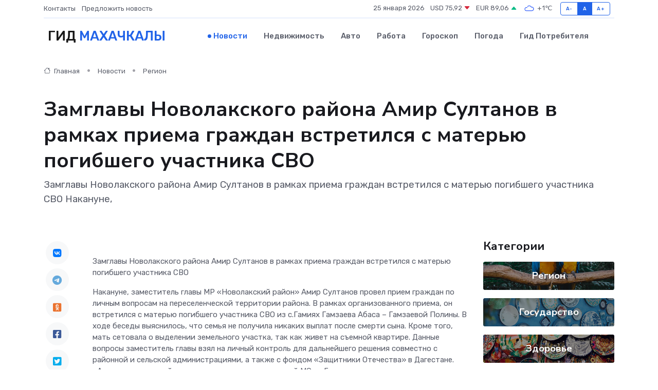

--- FILE ---
content_type: text/html; charset=UTF-8
request_url: https://mahachkala-gid.ru/news/region/zamglavy-novolakskogo-rayona-amir-sultanov-v-ramkah-priema-grazhdan-vstretilsya-s-materyu-pogibshego-uchastnika-svo.htm
body_size: 9252
content:
<!DOCTYPE html>
<html lang="ru">
<head>
	<meta charset="utf-8">
	<meta name="csrf-token" content="SQXkWOb85T9W5BgR4gQpbmCih3C6zpBK284bL4OE">
    <meta http-equiv="X-UA-Compatible" content="IE=edge">
    <meta name="viewport" content="width=device-width, initial-scale=1">
    <title>Замглавы Новолакского района Амир Султанов в рамках приема граждан встретился с матерью погибшего участника СВО - новости Махачкалы</title>
    <meta name="description" property="description" content="Замглавы Новолакского района Амир Султанов в рамках приема граждан встретился с матерью погибшего участника СВО Накануне,">
    
    <meta property="fb:pages" content="105958871990207" />
    <link rel="shortcut icon" type="image/x-icon" href="https://mahachkala-gid.ru/favicon.svg">
    <link rel="canonical" href="https://mahachkala-gid.ru/news/region/zamglavy-novolakskogo-rayona-amir-sultanov-v-ramkah-priema-grazhdan-vstretilsya-s-materyu-pogibshego-uchastnika-svo.htm">
    <link rel="preconnect" href="https://fonts.gstatic.com">
    <link rel="dns-prefetch" href="https://fonts.googleapis.com">
    <link rel="dns-prefetch" href="https://pagead2.googlesyndication.com">
    <link rel="dns-prefetch" href="https://res.cloudinary.com">
    <link href="https://fonts.googleapis.com/css2?family=Nunito+Sans:wght@400;700&family=Rubik:wght@400;500;700&display=swap" rel="stylesheet">
    <link rel="stylesheet" type="text/css" href="https://mahachkala-gid.ru/assets/font-awesome/css/all.min.css">
    <link rel="stylesheet" type="text/css" href="https://mahachkala-gid.ru/assets/bootstrap-icons/bootstrap-icons.css">
    <link rel="stylesheet" type="text/css" href="https://mahachkala-gid.ru/assets/tiny-slider/tiny-slider.css">
    <link rel="stylesheet" type="text/css" href="https://mahachkala-gid.ru/assets/glightbox/css/glightbox.min.css">
    <link rel="stylesheet" type="text/css" href="https://mahachkala-gid.ru/assets/plyr/plyr.css">
    <link id="style-switch" rel="stylesheet" type="text/css" href="https://mahachkala-gid.ru/assets/css/style.css">
    <link rel="stylesheet" type="text/css" href="https://mahachkala-gid.ru/assets/css/style2.css">

    <meta name="twitter:card" content="summary">
    <meta name="twitter:site" content="@mysite">
    <meta name="twitter:title" content="Замглавы Новолакского района Амир Султанов в рамках приема граждан встретился с матерью погибшего участника СВО - новости Махачкалы">
    <meta name="twitter:description" content="Замглавы Новолакского района Амир Султанов в рамках приема граждан встретился с матерью погибшего участника СВО Накануне,">
    <meta name="twitter:creator" content="@mysite">
    <meta name="twitter:image:src" content="https://res.cloudinary.com/dybrjpkos/image/upload/i6zrsryuv0d39rtkgupm">
    <meta name="twitter:domain" content="mahachkala-gid.ru">
    <meta name="twitter:card" content="summary_large_image" /><meta name="twitter:image" content="https://res.cloudinary.com/dybrjpkos/image/upload/i6zrsryuv0d39rtkgupm">

    <meta property="og:url" content="http://mahachkala-gid.ru/news/region/zamglavy-novolakskogo-rayona-amir-sultanov-v-ramkah-priema-grazhdan-vstretilsya-s-materyu-pogibshego-uchastnika-svo.htm">
    <meta property="og:title" content="Замглавы Новолакского района Амир Султанов в рамках приема граждан встретился с матерью погибшего участника СВО - новости Махачкалы">
    <meta property="og:description" content="Замглавы Новолакского района Амир Султанов в рамках приема граждан встретился с матерью погибшего участника СВО Накануне,">
    <meta property="og:type" content="website">
    <meta property="og:image" content="https://res.cloudinary.com/dybrjpkos/image/upload/i6zrsryuv0d39rtkgupm">
    <meta property="og:locale" content="ru_RU">
    <meta property="og:site_name" content="Гид Махачкалы">
    

    <link rel="image_src" href="https://res.cloudinary.com/dybrjpkos/image/upload/i6zrsryuv0d39rtkgupm" />

    <link rel="alternate" type="application/rss+xml" href="https://mahachkala-gid.ru/feed" title="Махачкала: гид, новости, афиша">
        <script async src="https://pagead2.googlesyndication.com/pagead/js/adsbygoogle.js"></script>
    <script>
        (adsbygoogle = window.adsbygoogle || []).push({
            google_ad_client: "ca-pub-0899253526956684",
            enable_page_level_ads: true
        });
    </script>
        
    
    
    
    <script>if (window.top !== window.self) window.top.location.replace(window.self.location.href);</script>
    <script>if(self != top) { top.location=document.location;}</script>

<!-- Google tag (gtag.js) -->
<script async src="https://www.googletagmanager.com/gtag/js?id=G-71VQP5FD0J"></script>
<script>
  window.dataLayer = window.dataLayer || [];
  function gtag(){dataLayer.push(arguments);}
  gtag('js', new Date());

  gtag('config', 'G-71VQP5FD0J');
</script>
</head>
<body>
<script type="text/javascript" > (function(m,e,t,r,i,k,a){m[i]=m[i]||function(){(m[i].a=m[i].a||[]).push(arguments)}; m[i].l=1*new Date();k=e.createElement(t),a=e.getElementsByTagName(t)[0],k.async=1,k.src=r,a.parentNode.insertBefore(k,a)}) (window, document, "script", "https://mc.yandex.ru/metrika/tag.js", "ym"); ym(96194589, "init", {}); ym(86840228, "init", { clickmap:true, trackLinks:true, accurateTrackBounce:true, webvisor:true });</script> <noscript><div><img src="https://mc.yandex.ru/watch/96194589" style="position:absolute; left:-9999px;" alt="" /><img src="https://mc.yandex.ru/watch/86840228" style="position:absolute; left:-9999px;" alt="" /></div></noscript>
<script type="text/javascript">
    new Image().src = "//counter.yadro.ru/hit?r"+escape(document.referrer)+((typeof(screen)=="undefined")?"":";s"+screen.width+"*"+screen.height+"*"+(screen.colorDepth?screen.colorDepth:screen.pixelDepth))+";u"+escape(document.URL)+";h"+escape(document.title.substring(0,150))+";"+Math.random();
</script>
<!-- Rating@Mail.ru counter -->
<script type="text/javascript">
var _tmr = window._tmr || (window._tmr = []);
_tmr.push({id: "3138453", type: "pageView", start: (new Date()).getTime()});
(function (d, w, id) {
  if (d.getElementById(id)) return;
  var ts = d.createElement("script"); ts.type = "text/javascript"; ts.async = true; ts.id = id;
  ts.src = "https://top-fwz1.mail.ru/js/code.js";
  var f = function () {var s = d.getElementsByTagName("script")[0]; s.parentNode.insertBefore(ts, s);};
  if (w.opera == "[object Opera]") { d.addEventListener("DOMContentLoaded", f, false); } else { f(); }
})(document, window, "topmailru-code");
</script><noscript><div>
<img src="https://top-fwz1.mail.ru/counter?id=3138453;js=na" style="border:0;position:absolute;left:-9999px;" alt="Top.Mail.Ru" />
</div></noscript>
<!-- //Rating@Mail.ru counter -->

<header class="navbar-light navbar-sticky header-static">
    <div class="navbar-top d-none d-lg-block small">
        <div class="container">
            <div class="d-md-flex justify-content-between align-items-center my-1">
                <!-- Top bar left -->
                <ul class="nav">
                    <li class="nav-item">
                        <a class="nav-link ps-0" href="https://mahachkala-gid.ru/contacts">Контакты</a>
                    </li>
                    <li class="nav-item">
                        <a class="nav-link ps-0" href="https://mahachkala-gid.ru/sendnews">Предложить новость</a>
                    </li>
                    
                </ul>
                <!-- Top bar right -->
                <div class="d-flex align-items-center">
                    
                    <ul class="list-inline mb-0 text-center text-sm-end me-3">
						<li class="list-inline-item">
							<span>25 января 2026</span>
						</li>
                        <li class="list-inline-item">
                            <a class="nav-link px-0" href="https://mahachkala-gid.ru/currency">
                                <span>USD 75,92 <i class="bi bi-caret-down-fill text-danger"></i></span>
                            </a>
						</li>
                        <li class="list-inline-item">
                            <a class="nav-link px-0" href="https://mahachkala-gid.ru/currency">
                                <span>EUR 89,06 <i class="bi bi-caret-up-fill text-success"></i></span>
                            </a>
						</li>
						<li class="list-inline-item">
                            <a class="nav-link px-0" href="https://mahachkala-gid.ru/pogoda">
                                <svg xmlns="http://www.w3.org/2000/svg" width="25" height="25" viewBox="0 0 30 30"><path fill="#315EFB" fill-rule="evenodd" d="M25.036 13.066a4.948 4.948 0 0 1 0 5.868A4.99 4.99 0 0 1 20.99 21H8.507a4.49 4.49 0 0 1-3.64-1.86 4.458 4.458 0 0 1 0-5.281A4.491 4.491 0 0 1 8.506 12c.686 0 1.37.159 1.996.473a.5.5 0 0 1 .16.766l-.33.399a.502.502 0 0 1-.598.132 2.976 2.976 0 0 0-3.346.608 3.007 3.007 0 0 0 .334 4.532c.527.396 1.177.59 1.836.59H20.94a3.54 3.54 0 0 0 2.163-.711 3.497 3.497 0 0 0 1.358-3.206 3.45 3.45 0 0 0-.706-1.727A3.486 3.486 0 0 0 20.99 12.5c-.07 0-.138.016-.208.02-.328.02-.645.085-.947.192a.496.496 0 0 1-.63-.287 4.637 4.637 0 0 0-.445-.874 4.495 4.495 0 0 0-.584-.733A4.461 4.461 0 0 0 14.998 9.5a4.46 4.46 0 0 0-3.177 1.318 2.326 2.326 0 0 0-.135.147.5.5 0 0 1-.592.131 5.78 5.78 0 0 0-.453-.19.5.5 0 0 1-.21-.79A5.97 5.97 0 0 1 14.998 8a5.97 5.97 0 0 1 4.237 1.757c.398.399.704.85.966 1.319.262-.042.525-.076.79-.076a4.99 4.99 0 0 1 4.045 2.066zM0 0v30V0zm30 0v30V0z"></path></svg>
                                <span>+1&#8451;</span>
                            </a>
						</li>
					</ul>

                    <!-- Font size accessibility START -->
                    <div class="btn-group me-2" role="group" aria-label="font size changer">
                        <input type="radio" class="btn-check" name="fntradio" id="font-sm">
                        <label class="btn btn-xs btn-outline-primary mb-0" for="font-sm">A-</label>

                        <input type="radio" class="btn-check" name="fntradio" id="font-default" checked>
                        <label class="btn btn-xs btn-outline-primary mb-0" for="font-default">A</label>

                        <input type="radio" class="btn-check" name="fntradio" id="font-lg">
                        <label class="btn btn-xs btn-outline-primary mb-0" for="font-lg">A+</label>
                    </div>

                    
                </div>
            </div>
            <!-- Divider -->
            <div class="border-bottom border-2 border-primary opacity-1"></div>
        </div>
    </div>

    <!-- Logo Nav START -->
    <nav class="navbar navbar-expand-lg">
        <div class="container">
            <!-- Logo START -->
            <a class="navbar-brand" href="https://mahachkala-gid.ru" style="text-align: end;">
                
                			<span class="ms-2 fs-3 text-uppercase fw-normal">Гид <span style="color: #2163e8;">Махачкалы</span></span>
                            </a>
            <!-- Logo END -->

            <!-- Responsive navbar toggler -->
            <button class="navbar-toggler ms-auto" type="button" data-bs-toggle="collapse"
                data-bs-target="#navbarCollapse" aria-controls="navbarCollapse" aria-expanded="false"
                aria-label="Toggle navigation">
                <span class="text-body h6 d-none d-sm-inline-block">Menu</span>
                <span class="navbar-toggler-icon"></span>
            </button>

            <!-- Main navbar START -->
            <div class="collapse navbar-collapse" id="navbarCollapse">
                <ul class="navbar-nav navbar-nav-scroll mx-auto">
                                        <li class="nav-item"> <a class="nav-link active" href="https://mahachkala-gid.ru/news">Новости</a></li>
                                        <li class="nav-item"> <a class="nav-link" href="https://mahachkala-gid.ru/realty">Недвижимость</a></li>
                                        <li class="nav-item"> <a class="nav-link" href="https://mahachkala-gid.ru/auto">Авто</a></li>
                                        <li class="nav-item"> <a class="nav-link" href="https://mahachkala-gid.ru/job">Работа</a></li>
                                        <li class="nav-item"> <a class="nav-link" href="https://mahachkala-gid.ru/horoscope">Гороскоп</a></li>
                                        <li class="nav-item"> <a class="nav-link" href="https://mahachkala-gid.ru/pogoda">Погода</a></li>
                                        <li class="nav-item"> <a class="nav-link" href="https://mahachkala-gid.ru/poleznoe">Гид потребителя</a></li>
                                    </ul>
            </div>
            <!-- Main navbar END -->

            
        </div>
    </nav>
    <!-- Logo Nav END -->
</header>
    <main>
        <!-- =======================
                Main content START -->
        <section class="pt-3 pb-lg-5">
            <div class="container" data-sticky-container>
                <div class="row">
                    <!-- Main Post START -->
                    <div class="col-lg-9">
                        <!-- Categorie Detail START -->
                        <div class="mb-4">
							<nav aria-label="breadcrumb" itemscope itemtype="http://schema.org/BreadcrumbList">
								<ol class="breadcrumb breadcrumb-dots">
									<li class="breadcrumb-item" itemprop="itemListElement" itemscope itemtype="http://schema.org/ListItem">
										<meta itemprop="name" content="Гид Махачкалы">
										<meta itemprop="position" content="1">
										<meta itemprop="item" content="https://mahachkala-gid.ru">
										<a itemprop="url" href="https://mahachkala-gid.ru">
										<i class="bi bi-house me-1"></i> Главная
										</a>
									</li>
									<li class="breadcrumb-item" itemprop="itemListElement" itemscope itemtype="http://schema.org/ListItem">
										<meta itemprop="name" content="Новости">
										<meta itemprop="position" content="2">
										<meta itemprop="item" content="https://mahachkala-gid.ru/news">
										<a itemprop="url" href="https://mahachkala-gid.ru/news"> Новости</a>
									</li>
									<li class="breadcrumb-item" aria-current="page" itemprop="itemListElement" itemscope itemtype="http://schema.org/ListItem">
										<meta itemprop="name" content="Регион">
										<meta itemprop="position" content="3">
										<meta itemprop="item" content="https://mahachkala-gid.ru/news/region">
										<a itemprop="url" href="https://mahachkala-gid.ru/news/region"> Регион</a>
									</li>
									<li aria-current="page" itemprop="itemListElement" itemscope itemtype="http://schema.org/ListItem">
									<meta itemprop="name" content="Замглавы Новолакского района Амир Султанов в рамках приема граждан встретился с матерью погибшего участника СВО">
									<meta itemprop="position" content="4" />
									<meta itemprop="item" content="https://mahachkala-gid.ru/news/region/zamglavy-novolakskogo-rayona-amir-sultanov-v-ramkah-priema-grazhdan-vstretilsya-s-materyu-pogibshego-uchastnika-svo.htm">
									</li>
								</ol>
							</nav>
						
                        </div>
                    </div>
                </div>
                <div class="row align-items-center">
                                                        <!-- Content -->
                    <div class="col-md-12 mt-4 mt-md-0">
                                            <h1 class="display-6">Замглавы Новолакского района Амир Султанов в рамках приема граждан встретился с матерью погибшего участника СВО</h1>
                        <p class="lead">Замглавы Новолакского района Амир Султанов в рамках приема граждан встретился с матерью погибшего участника СВО

Накануне,</p>
                    </div>
				                                    </div>
            </div>
        </section>
        <!-- =======================
        Main START -->
        <section class="pt-0">
            <div class="container position-relative" data-sticky-container>
                <div class="row">
                    <!-- Left sidebar START -->
                    <div class="col-md-1">
                        <div class="text-start text-lg-center mb-5" data-sticky data-margin-top="80" data-sticky-for="767">
                            <style>
                                .fa-vk::before {
                                    color: #07f;
                                }
                                .fa-telegram::before {
                                    color: #64a9dc;
                                }
                                .fa-facebook-square::before {
                                    color: #3b5998;
                                }
                                .fa-odnoklassniki-square::before {
                                    color: #eb722e;
                                }
                                .fa-twitter-square::before {
                                    color: #00aced;
                                }
                                .fa-whatsapp::before {
                                    color: #65bc54;
                                }
                                .fa-viber::before {
                                    color: #7b519d;
                                }
                                .fa-moimir svg {
                                    background-color: #168de2;
                                    height: 18px;
                                    width: 18px;
                                    background-size: 18px 18px;
                                    border-radius: 4px;
                                    margin-bottom: 2px;
                                }
                            </style>
                            <ul class="nav text-white-force">
                                <li class="nav-item">
                                    <a class="nav-link icon-md rounded-circle m-1 p-0 fs-5 bg-light" href="https://vk.com/share.php?url=https://mahachkala-gid.ru/news/region/zamglavy-novolakskogo-rayona-amir-sultanov-v-ramkah-priema-grazhdan-vstretilsya-s-materyu-pogibshego-uchastnika-svo.htm&title=Замглавы Новолакского района Амир Султанов в рамках приема граждан встретился с матерью погибшего участника СВО - новости Махачкалы&utm_source=share" rel="nofollow" target="_blank">
                                        <i class="fab fa-vk align-middle text-body"></i>
                                    </a>
                                </li>
                                <li class="nav-item">
                                    <a class="nav-link icon-md rounded-circle m-1 p-0 fs-5 bg-light" href="https://t.me/share/url?url=https://mahachkala-gid.ru/news/region/zamglavy-novolakskogo-rayona-amir-sultanov-v-ramkah-priema-grazhdan-vstretilsya-s-materyu-pogibshego-uchastnika-svo.htm&text=Замглавы Новолакского района Амир Султанов в рамках приема граждан встретился с матерью погибшего участника СВО - новости Махачкалы&utm_source=share" rel="nofollow" target="_blank">
                                        <i class="fab fa-telegram align-middle text-body"></i>
                                    </a>
                                </li>
                                <li class="nav-item">
                                    <a class="nav-link icon-md rounded-circle m-1 p-0 fs-5 bg-light" href="https://connect.ok.ru/offer?url=https://mahachkala-gid.ru/news/region/zamglavy-novolakskogo-rayona-amir-sultanov-v-ramkah-priema-grazhdan-vstretilsya-s-materyu-pogibshego-uchastnika-svo.htm&title=Замглавы Новолакского района Амир Султанов в рамках приема граждан встретился с матерью погибшего участника СВО - новости Махачкалы&utm_source=share" rel="nofollow" target="_blank">
                                        <i class="fab fa-odnoklassniki-square align-middle text-body"></i>
                                    </a>
                                </li>
                                <li class="nav-item">
                                    <a class="nav-link icon-md rounded-circle m-1 p-0 fs-5 bg-light" href="https://www.facebook.com/sharer.php?src=sp&u=https://mahachkala-gid.ru/news/region/zamglavy-novolakskogo-rayona-amir-sultanov-v-ramkah-priema-grazhdan-vstretilsya-s-materyu-pogibshego-uchastnika-svo.htm&title=Замглавы Новолакского района Амир Султанов в рамках приема граждан встретился с матерью погибшего участника СВО - новости Махачкалы&utm_source=share" rel="nofollow" target="_blank">
                                        <i class="fab fa-facebook-square align-middle text-body"></i>
                                    </a>
                                </li>
                                <li class="nav-item">
                                    <a class="nav-link icon-md rounded-circle m-1 p-0 fs-5 bg-light" href="https://twitter.com/intent/tweet?text=Замглавы Новолакского района Амир Султанов в рамках приема граждан встретился с матерью погибшего участника СВО - новости Махачкалы&url=https://mahachkala-gid.ru/news/region/zamglavy-novolakskogo-rayona-amir-sultanov-v-ramkah-priema-grazhdan-vstretilsya-s-materyu-pogibshego-uchastnika-svo.htm&utm_source=share" rel="nofollow" target="_blank">
                                        <i class="fab fa-twitter-square align-middle text-body"></i>
                                    </a>
                                </li>
                                <li class="nav-item">
                                    <a class="nav-link icon-md rounded-circle m-1 p-0 fs-5 bg-light" href="https://api.whatsapp.com/send?text=Замглавы Новолакского района Амир Султанов в рамках приема граждан встретился с матерью погибшего участника СВО - новости Махачкалы https://mahachkala-gid.ru/news/region/zamglavy-novolakskogo-rayona-amir-sultanov-v-ramkah-priema-grazhdan-vstretilsya-s-materyu-pogibshego-uchastnika-svo.htm&utm_source=share" rel="nofollow" target="_blank">
                                        <i class="fab fa-whatsapp align-middle text-body"></i>
                                    </a>
                                </li>
                                <li class="nav-item">
                                    <a class="nav-link icon-md rounded-circle m-1 p-0 fs-5 bg-light" href="viber://forward?text=Замглавы Новолакского района Амир Султанов в рамках приема граждан встретился с матерью погибшего участника СВО - новости Махачкалы https://mahachkala-gid.ru/news/region/zamglavy-novolakskogo-rayona-amir-sultanov-v-ramkah-priema-grazhdan-vstretilsya-s-materyu-pogibshego-uchastnika-svo.htm&utm_source=share" rel="nofollow" target="_blank">
                                        <i class="fab fa-viber align-middle text-body"></i>
                                    </a>
                                </li>
                                <li class="nav-item">
                                    <a class="nav-link icon-md rounded-circle m-1 p-0 fs-5 bg-light" href="https://connect.mail.ru/share?url=https://mahachkala-gid.ru/news/region/zamglavy-novolakskogo-rayona-amir-sultanov-v-ramkah-priema-grazhdan-vstretilsya-s-materyu-pogibshego-uchastnika-svo.htm&title=Замглавы Новолакского района Амир Султанов в рамках приема граждан встретился с матерью погибшего участника СВО - новости Махачкалы&utm_source=share" rel="nofollow" target="_blank">
                                        <i class="fab fa-moimir align-middle text-body"><svg viewBox='0 0 24 24' xmlns='http://www.w3.org/2000/svg'><path d='M8.889 9.667a1.333 1.333 0 100-2.667 1.333 1.333 0 000 2.667zm6.222 0a1.333 1.333 0 100-2.667 1.333 1.333 0 000 2.667zm4.77 6.108l-1.802-3.028a.879.879 0 00-1.188-.307.843.843 0 00-.313 1.166l.214.36a6.71 6.71 0 01-4.795 1.996 6.711 6.711 0 01-4.792-1.992l.217-.364a.844.844 0 00-.313-1.166.878.878 0 00-1.189.307l-1.8 3.028a.844.844 0 00.312 1.166.88.88 0 001.189-.307l.683-1.147a8.466 8.466 0 005.694 2.18 8.463 8.463 0 005.698-2.184l.685 1.151a.873.873 0 001.189.307.844.844 0 00.312-1.166z' fill='#FFF' fill-rule='evenodd'/></svg></i>
                                    </a>
                                </li>
                                
                            </ul>
                        </div>
                    </div>
                    <!-- Left sidebar END -->

                    <!-- Main Content START -->
                    <div class="col-md-10 col-lg-8 mb-5">
                        <div class="mb-4">
                                                    </div>
                        <div itemscope itemtype="http://schema.org/NewsArticle">
                            <meta itemprop="headline" content="Замглавы Новолакского района Амир Султанов в рамках приема граждан встретился с матерью погибшего участника СВО">
                            <meta itemprop="identifier" content="https://mahachkala-gid.ru/14176">
                            <span itemprop="articleBody"><p> Замглавы Новолакского района Амир Султанов в рамках приема граждан встретился с матерью погибшего участника СВО </p> <p> Накануне, заместитель главы МР «Новолакский район» Амир Султанов провел прием граждан по личным вопросам на переселенческой территории района. В рамках организованного приема, он встретился с матерью погибшего участника СВО из с.Гамиях Гамзаева Абаса – Гамзаевой Полины. В ходе беседы выяснилось, что семья не получила никаких выплат после смерти сына. Кроме того, мать сетовала о выделении земельного участка, так как живет на съемной квартире. Данные вопросы заместитель главы взял на личный контроль для дальнейшего решения совместно с районной и сельской администрациями, а также с фондом «Защитники Отечества» в Дагестане. «Администрация района совместно с администрацией МО «с.Гамиях» делает все возможное для положительного рассмотрения вопроса о выделении земельного участка данной семье на переселенческой территории. В частности, будет рассмотрен вопрос о присвоении имени героя одной из улиц с.Гамиях и установления мемориальной доски в начале данной улицы», - рассказал замглавы МР Амир Султанов.&nbsp;  </p></span>
                        </div>
                                                                        <div><a href="http://mo-novolak.ru/ru/news/zamglavyi_novolakskogo_rayona_amir_sultanov_v_ramkah_priema_grajdan_vstretilsya_s_materyu_pogibshego_uchastnika_svo/" target="_blank" rel="author">Источник</a></div>
                                                                        <div class="col-12 mt-3"><a href="https://mahachkala-gid.ru/sendnews">Предложить новость</a></div>
                        <div class="col-12 mt-5">
                            <h2 class="my-3">Последние новости</h2>
                            <div class="row gy-4">
                                <!-- Card item START -->
<div class="col-sm-6">
    <div class="card" itemscope="" itemtype="http://schema.org/BlogPosting">
        <!-- Card img -->
        <div class="position-relative">
                        <img class="card-img" src="https://mahachkala-gid.ru/images/noimg-420x315.png" alt="Это не должно быть для галочки. Поговорим о современной вакцинопрофилактике">
                    </div>
        <div class="card-body px-0 pt-3" itemprop="name">
            <h4 class="card-title" itemprop="headline"><a href="https://mahachkala-gid.ru/news/zdorove/eto-ne-dolzhno-byt-dlya-galochki-pogovorim-o-sovremennoy-vakcinoprofilaktike.htm"
                    class="btn-link text-reset fw-bold" itemprop="url">Это не должно быть для галочки. Поговорим о современной вакцинопрофилактике</a></h4>
            <p class="card-text" itemprop="articleBody">В классе, где учится моя дочь, зафиксировали случай заболевания паротитом.</p>
        </div>
        <meta itemprop="author" content="Редактор"/>
        <meta itemscope itemprop="mainEntityOfPage" itemType="https://schema.org/WebPage" itemid="https://mahachkala-gid.ru/news/zdorove/eto-ne-dolzhno-byt-dlya-galochki-pogovorim-o-sovremennoy-vakcinoprofilaktike.htm"/>
        <meta itemprop="dateModified" content="2025-04-06"/>
        <meta itemprop="datePublished" content="2025-04-06"/>
    </div>
</div>
<!-- Card item END -->
<!-- Card item START -->
<div class="col-sm-6">
    <div class="card" itemscope="" itemtype="http://schema.org/BlogPosting">
        <!-- Card img -->
        <div class="position-relative">
                        <img class="card-img" src="https://mahachkala-gid.ru/images/noimg-420x315.png" alt="Прокуратура Республики Дагестан направила в суд уголовное дело в отношении 12 лиц, обвиняемых в создании и участии в преступном сообществе в целях организации занятия проституцией">
                    </div>
        <div class="card-body px-0 pt-3" itemprop="name">
            <h4 class="card-title" itemprop="headline"><a href="https://mahachkala-gid.ru/news/gosudarstvo/prokuratura-respubliki-dagestan-napravila-v-sud-ugolovnoe-delo-v-otnoshenii-12-lic-obvinyaemyh-v-sozdanii-i-uchastii-v-prestupnom-soobschestve-v-celyah-organizacii-zanyatiya-prosti.htm"
                    class="btn-link text-reset fw-bold" itemprop="url">Прокуратура Республики Дагестан направила в суд уголовное дело в отношении 12 лиц, обвиняемых в создании и участии в преступном сообществе в целях организации занятия проституцией</a></h4>
            <p class="card-text" itemprop="articleBody">Прокуратурой Республики Дагестан утверждено обвинительное заключение по уголовному делу в отношении 12 лиц.</p>
        </div>
        <meta itemprop="author" content="Редактор"/>
        <meta itemscope itemprop="mainEntityOfPage" itemType="https://schema.org/WebPage" itemid="https://mahachkala-gid.ru/news/gosudarstvo/prokuratura-respubliki-dagestan-napravila-v-sud-ugolovnoe-delo-v-otnoshenii-12-lic-obvinyaemyh-v-sozdanii-i-uchastii-v-prestupnom-soobschestve-v-celyah-organizacii-zanyatiya-prosti.htm"/>
        <meta itemprop="dateModified" content="2025-04-06"/>
        <meta itemprop="datePublished" content="2025-04-06"/>
    </div>
</div>
<!-- Card item END -->
<!-- Card item START -->
<div class="col-sm-6">
    <div class="card" itemscope="" itemtype="http://schema.org/BlogPosting">
        <!-- Card img -->
        <div class="position-relative">
                        <img class="card-img" src="https://mahachkala-gid.ru/images/noimg-420x315.png" alt="О преимуществах электронной формы исполнительного документа">
                    </div>
        <div class="card-body px-0 pt-3" itemprop="name">
            <h4 class="card-title" itemprop="headline"><a href="https://mahachkala-gid.ru/news/gosudarstvo/o-preimuschestvah-elektronnoy-formy-ispolnitelnogo-dokumenta.htm"
                    class="btn-link text-reset fw-bold" itemprop="url">О преимуществах электронной формы исполнительного документа</a></h4>
            <p class="card-text" itemprop="articleBody">Развитие информационных технологий создают все больше возможностей для перехода от традиционного бумажного офисного документооборота к электронному формату.</p>
        </div>
        <meta itemprop="author" content="Редактор"/>
        <meta itemscope itemprop="mainEntityOfPage" itemType="https://schema.org/WebPage" itemid="https://mahachkala-gid.ru/news/gosudarstvo/o-preimuschestvah-elektronnoy-formy-ispolnitelnogo-dokumenta.htm"/>
        <meta itemprop="dateModified" content="2025-04-06"/>
        <meta itemprop="datePublished" content="2025-04-06"/>
    </div>
</div>
<!-- Card item END -->
<!-- Card item START -->
<div class="col-sm-6">
    <div class="card" itemscope="" itemtype="http://schema.org/BlogPosting">
        <!-- Card img -->
        <div class="position-relative">
            <img class="card-img" src="https://res.cloudinary.com/dchlllsu2/image/upload/c_fill,w_420,h_315,q_auto,g_face/gum5gveb8e4ybmvanybm" alt="Коррекция фиброза и возрастных изменений: когда показан эндотканевой лифтинг" itemprop="image">
        </div>
        <div class="card-body px-0 pt-3" itemprop="name">
            <h4 class="card-title" itemprop="headline"><a href="https://krasnodar-gid.ru/news/ekonomika/korrekciya-fibroza-i-vozrastnyh-izmeneniy-kogda-pokazan-endotkanevoy-lifting.htm" class="btn-link text-reset fw-bold" itemprop="url">Коррекция фиброза и возрастных изменений: когда показан эндотканевой лифтинг</a></h4>
            <p class="card-text" itemprop="articleBody">Как современная технология помогает вернуть коже упругость, убрать отёки и улучшить рельеф без хирургии</p>
        </div>
        <meta itemprop="author" content="Редактор"/>
        <meta itemscope itemprop="mainEntityOfPage" itemType="https://schema.org/WebPage" itemid="https://krasnodar-gid.ru/news/ekonomika/korrekciya-fibroza-i-vozrastnyh-izmeneniy-kogda-pokazan-endotkanevoy-lifting.htm"/>
        <meta itemprop="dateModified" content="2026-01-25"/>
        <meta itemprop="datePublished" content="2026-01-25"/>
    </div>
</div>
<!-- Card item END -->
                            </div>
                        </div>
						<div class="col-12 bg-primary bg-opacity-10 p-2 mt-3 rounded">
							Здесь вы найдете свежие и актуальные <a href="https://ulyanovsk-city.ru">новости в Ульяновске</a>, охватывающие все важные события в городе
						</div>
                        <!-- Comments START -->
                        <div class="mt-5">
                            <h3>Комментарии (0)</h3>
                        </div>
                        <!-- Comments END -->
                        <!-- Reply START -->
                        <div>
                            <h3>Добавить комментарий</h3>
                            <small>Ваш email не публикуется. Обязательные поля отмечены *</small>
                            <form class="row g-3 mt-2">
                                <div class="col-md-6">
                                    <label class="form-label">Имя *</label>
                                    <input type="text" class="form-control" aria-label="First name">
                                </div>
                                <div class="col-md-6">
                                    <label class="form-label">Email *</label>
                                    <input type="email" class="form-control">
                                </div>
                                <div class="col-12">
                                    <label class="form-label">Текст комментария *</label>
                                    <textarea class="form-control" rows="3"></textarea>
                                </div>
                                <div class="col-12">
                                    <button type="submit" class="btn btn-primary">Оставить комментарий</button>
                                </div>
                            </form>
                        </div>
                        <!-- Reply END -->
                    </div>
                    <!-- Main Content END -->
                    <!-- Right sidebar START -->
                    <div class="col-lg-3 d-none d-lg-block">
                        <div data-sticky data-margin-top="80" data-sticky-for="991">
                            <!-- Categories -->
                            <div>
                                <h4 class="mb-3">Категории</h4>
                                                                    <!-- Category item -->
                                    <div class="text-center mb-3 card-bg-scale position-relative overflow-hidden rounded"
                                        style="background-image:url(https://mahachkala-gid.ru/assets/images/blog/4by3/03.jpg); background-position: center left; background-size: cover;">
                                        <div class="bg-dark-overlay-4 p-3">
                                            <a href="https://mahachkala-gid.ru/news/region"
                                                class="stretched-link btn-link fw-bold text-white h5">Регион</a>
                                        </div>
                                    </div>
                                                                    <!-- Category item -->
                                    <div class="text-center mb-3 card-bg-scale position-relative overflow-hidden rounded"
                                        style="background-image:url(https://mahachkala-gid.ru/assets/images/blog/4by3/02.jpg); background-position: center left; background-size: cover;">
                                        <div class="bg-dark-overlay-4 p-3">
                                            <a href="https://mahachkala-gid.ru/news/gosudarstvo"
                                                class="stretched-link btn-link fw-bold text-white h5">Государство</a>
                                        </div>
                                    </div>
                                                                    <!-- Category item -->
                                    <div class="text-center mb-3 card-bg-scale position-relative overflow-hidden rounded"
                                        style="background-image:url(https://mahachkala-gid.ru/assets/images/blog/4by3/04.jpg); background-position: center left; background-size: cover;">
                                        <div class="bg-dark-overlay-4 p-3">
                                            <a href="https://mahachkala-gid.ru/news/zdorove"
                                                class="stretched-link btn-link fw-bold text-white h5">Здоровье</a>
                                        </div>
                                    </div>
                                                                    <!-- Category item -->
                                    <div class="text-center mb-3 card-bg-scale position-relative overflow-hidden rounded"
                                        style="background-image:url(https://mahachkala-gid.ru/assets/images/blog/4by3/08.jpg); background-position: center left; background-size: cover;">
                                        <div class="bg-dark-overlay-4 p-3">
                                            <a href="https://mahachkala-gid.ru/news/ekonomika"
                                                class="stretched-link btn-link fw-bold text-white h5">Экономика</a>
                                        </div>
                                    </div>
                                                                    <!-- Category item -->
                                    <div class="text-center mb-3 card-bg-scale position-relative overflow-hidden rounded"
                                        style="background-image:url(https://mahachkala-gid.ru/assets/images/blog/4by3/09.jpg); background-position: center left; background-size: cover;">
                                        <div class="bg-dark-overlay-4 p-3">
                                            <a href="https://mahachkala-gid.ru/news/politika"
                                                class="stretched-link btn-link fw-bold text-white h5">Политика</a>
                                        </div>
                                    </div>
                                                                    <!-- Category item -->
                                    <div class="text-center mb-3 card-bg-scale position-relative overflow-hidden rounded"
                                        style="background-image:url(https://mahachkala-gid.ru/assets/images/blog/4by3/04.jpg); background-position: center left; background-size: cover;">
                                        <div class="bg-dark-overlay-4 p-3">
                                            <a href="https://mahachkala-gid.ru/news/nauka-i-obrazovanie"
                                                class="stretched-link btn-link fw-bold text-white h5">Наука и Образование</a>
                                        </div>
                                    </div>
                                                                    <!-- Category item -->
                                    <div class="text-center mb-3 card-bg-scale position-relative overflow-hidden rounded"
                                        style="background-image:url(https://mahachkala-gid.ru/assets/images/blog/4by3/05.jpg); background-position: center left; background-size: cover;">
                                        <div class="bg-dark-overlay-4 p-3">
                                            <a href="https://mahachkala-gid.ru/news/proisshestviya"
                                                class="stretched-link btn-link fw-bold text-white h5">Происшествия</a>
                                        </div>
                                    </div>
                                                                    <!-- Category item -->
                                    <div class="text-center mb-3 card-bg-scale position-relative overflow-hidden rounded"
                                        style="background-image:url(https://mahachkala-gid.ru/assets/images/blog/4by3/09.jpg); background-position: center left; background-size: cover;">
                                        <div class="bg-dark-overlay-4 p-3">
                                            <a href="https://mahachkala-gid.ru/news/religiya"
                                                class="stretched-link btn-link fw-bold text-white h5">Религия</a>
                                        </div>
                                    </div>
                                                                    <!-- Category item -->
                                    <div class="text-center mb-3 card-bg-scale position-relative overflow-hidden rounded"
                                        style="background-image:url(https://mahachkala-gid.ru/assets/images/blog/4by3/06.jpg); background-position: center left; background-size: cover;">
                                        <div class="bg-dark-overlay-4 p-3">
                                            <a href="https://mahachkala-gid.ru/news/kultura"
                                                class="stretched-link btn-link fw-bold text-white h5">Культура</a>
                                        </div>
                                    </div>
                                                                    <!-- Category item -->
                                    <div class="text-center mb-3 card-bg-scale position-relative overflow-hidden rounded"
                                        style="background-image:url(https://mahachkala-gid.ru/assets/images/blog/4by3/06.jpg); background-position: center left; background-size: cover;">
                                        <div class="bg-dark-overlay-4 p-3">
                                            <a href="https://mahachkala-gid.ru/news/sport"
                                                class="stretched-link btn-link fw-bold text-white h5">Спорт</a>
                                        </div>
                                    </div>
                                                                    <!-- Category item -->
                                    <div class="text-center mb-3 card-bg-scale position-relative overflow-hidden rounded"
                                        style="background-image:url(https://mahachkala-gid.ru/assets/images/blog/4by3/01.jpg); background-position: center left; background-size: cover;">
                                        <div class="bg-dark-overlay-4 p-3">
                                            <a href="https://mahachkala-gid.ru/news/obschestvo"
                                                class="stretched-link btn-link fw-bold text-white h5">Общество</a>
                                        </div>
                                    </div>
                                                            </div>
                        </div>
                    </div>
                    <!-- Right sidebar END -->
                </div>
        </section>
    </main>
<footer class="bg-dark pt-5">
    
    <!-- Footer copyright START -->
    <div class="bg-dark-overlay-3 mt-5">
        <div class="container">
            <div class="row align-items-center justify-content-md-between py-4">
                <div class="col-md-6">
                    <!-- Copyright -->
                    <div class="text-center text-md-start text-primary-hover text-muted">
                        &#169;2026 Махачкала. Все права защищены.
                    </div>
                </div>
                
            </div>
        </div>
    </div>
    <!-- Footer copyright END -->
    <script type="application/ld+json">
        {"@context":"https:\/\/schema.org","@type":"Organization","name":"\u041c\u0430\u0445\u0430\u0447\u043a\u0430\u043b\u0430 - \u0433\u0438\u0434, \u043d\u043e\u0432\u043e\u0441\u0442\u0438, \u0430\u0444\u0438\u0448\u0430","url":"https:\/\/mahachkala-gid.ru","sameAs":["https:\/\/vk.com\/public225095816","https:\/\/t.me\/mahachkala_gid"]}
    </script>
</footer>
<!-- Back to top -->
<div class="back-top"><i class="bi bi-arrow-up-short"></i></div>
<script src="https://mahachkala-gid.ru/assets/bootstrap/js/bootstrap.bundle.min.js"></script>
<script src="https://mahachkala-gid.ru/assets/tiny-slider/tiny-slider.js"></script>
<script src="https://mahachkala-gid.ru/assets/sticky-js/sticky.min.js"></script>
<script src="https://mahachkala-gid.ru/assets/glightbox/js/glightbox.min.js"></script>
<script src="https://mahachkala-gid.ru/assets/plyr/plyr.js"></script>
<script src="https://mahachkala-gid.ru/assets/js/functions.js"></script>
<script src="https://yastatic.net/share2/share.js" async></script>
<script defer src="https://static.cloudflareinsights.com/beacon.min.js/vcd15cbe7772f49c399c6a5babf22c1241717689176015" integrity="sha512-ZpsOmlRQV6y907TI0dKBHq9Md29nnaEIPlkf84rnaERnq6zvWvPUqr2ft8M1aS28oN72PdrCzSjY4U6VaAw1EQ==" data-cf-beacon='{"version":"2024.11.0","token":"c1b77847fcec410198afbbff4f39d3da","r":1,"server_timing":{"name":{"cfCacheStatus":true,"cfEdge":true,"cfExtPri":true,"cfL4":true,"cfOrigin":true,"cfSpeedBrain":true},"location_startswith":null}}' crossorigin="anonymous"></script>
</body>
</html>


--- FILE ---
content_type: text/html; charset=utf-8
request_url: https://www.google.com/recaptcha/api2/aframe
body_size: 268
content:
<!DOCTYPE HTML><html><head><meta http-equiv="content-type" content="text/html; charset=UTF-8"></head><body><script nonce="s8n7dADUPDeh18T-uzzxVQ">/** Anti-fraud and anti-abuse applications only. See google.com/recaptcha */ try{var clients={'sodar':'https://pagead2.googlesyndication.com/pagead/sodar?'};window.addEventListener("message",function(a){try{if(a.source===window.parent){var b=JSON.parse(a.data);var c=clients[b['id']];if(c){var d=document.createElement('img');d.src=c+b['params']+'&rc='+(localStorage.getItem("rc::a")?sessionStorage.getItem("rc::b"):"");window.document.body.appendChild(d);sessionStorage.setItem("rc::e",parseInt(sessionStorage.getItem("rc::e")||0)+1);localStorage.setItem("rc::h",'1769303050456');}}}catch(b){}});window.parent.postMessage("_grecaptcha_ready", "*");}catch(b){}</script></body></html>